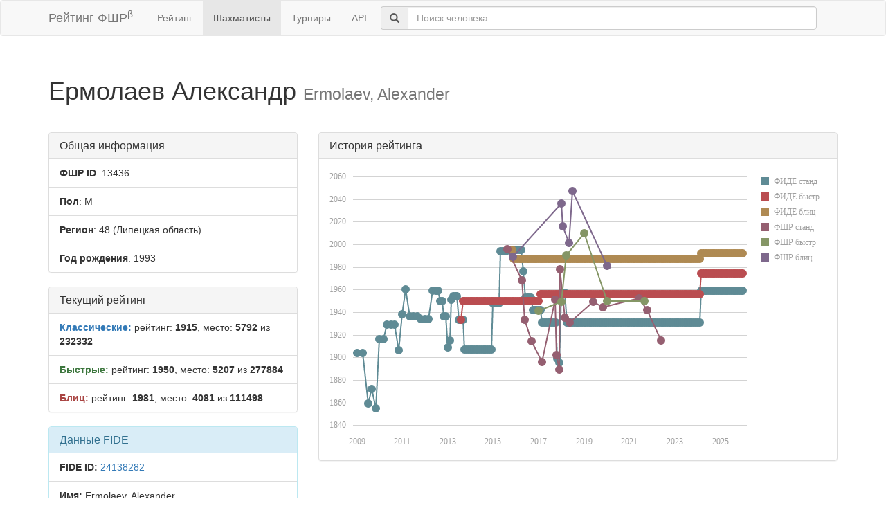

--- FILE ---
content_type: text/html; charset=utf-8
request_url: https://ratings.ruchess.ru/people/13436
body_size: 5761
content:
<!DOCTYPE html>
<html>
<head>
  <title>Профиль шахматиста — Ермолаев Александр | Рейтинг ФШР</title>
  <meta name="viewport" content="width=device-width, initial-scale=1.0">
  <script src="/assets/application-fcc530eb7d47d4ac5f28a283c7f4e3725306bbd8c3c77fabc110e84bb7d3eb84.js" debug="false"></script>
  <link rel="stylesheet" media="all" href="/assets/application-6c8c06e7db4781b2da805c1f99c7d494f0f6117293feface4fe38d70d363a981.css" />
</head>
<body>
  <script> (function (d, w, c) { (w[c] = w[c] || []).push(function() { try { w.yaCounter32641720 = new Ya.Metrika({ id:32641720, clickmap:true, trackLinks:true, accurateTrackBounce:true, webvisor:true }); } catch(e) { } }); var n = d.getElementsByTagName("script")[0], s = d.createElement("script"), f = function () { n.parentNode.insertBefore(s, n); }; s.type = "text/javascript"; s.async = true; s.src = "https://mc.yandex.ru/metrika/watch.js"; if (w.opera == "[object Opera]") { d.addEventListener("DOMContentLoaded", f, false); } else { f(); } })(document, window, "yandex_metrika_callbacks"); </script> <noscript><div><img src="https://mc.yandex.ru/watch/32641720" style="position:absolute; left:-9999px;" alt="" /></div></noscript>

<nav class="navbar navbar-default" role="navigation">
  <div class="container">
    <div class="navbar-header">
      <button type="button" class="navbar-toggle" data-toggle="collapse" data-target=".navbar-collapse">
        <span class="sr-only">Toggle navigation</span>
        <span class="icon-bar"></span>
        <span class="icon-bar"></span>
        <span class="icon-bar"></span>
      </button>
      <a href="/" class="navbar-brand">Рейтинг ФШР<sup>β</sup></a>
    </div>
    <div class="collapse navbar-collapse">
      <ul class="nav navbar-nav navbar-left" style="margin-left: 5px; margin-right: 5px;">
        <li><a href="/">Рейтинг</a></li>
        <li class="active"><a href="/people">Шахматисты</a></li>
        <li><a href="/tournaments">Турниры</a></li>
        <li><a href="/api">API</a></li>
      </ul>
      <div class="navbar-form">
        <div class="form-group" style="display:inline;">
          <div class="input-group" style="display:table;">
            <span class="input-group-addon" style="width:1%;"><span class="glyphicon glyphicon-search"></span></span>
            <input type="text" id="find-player" class="form-control" placeholder="Поиск человека">
          </div>
        </div>
      </div>
    </div>
  </div>
</nav>
<div class="container">
    <div class="page-header">
    <h1>Ермолаев Александр
      <small>Ermolaev, Alexander</small>
    </h1>
  </div>
  <div class="row">
    <div class="col-md-4">
      <div class="panel panel-default">
        <div class="panel-heading"><h3 class="panel-title">Общая информация</h3></div>
        <ul class="list-group">
          <li class="list-group-item"><strong>ФШР ID</strong>: 13436</li>
          <li class="list-group-item"><strong>Пол</strong>: М</li>
            <li class="list-group-item"><strong>Регион</strong>: 48
              (Липецкая область)
            </li>
            <li class="list-group-item"><strong>Год рождения</strong>: 1993</li>
        </ul>
      </div>
        <div class="panel panel-default">
          <div class="panel-heading"><h3 class="panel-title">Текущий рейтинг</h3></div>
          <ul class="list-group">
              <li class="list-group-item"><strong><span class="text-primary">Классические:</span></strong> рейтинг: <b>1915</b>, место: <b>5792</b> из <b>232332</b></li>
              <li class="list-group-item"><strong><span class="text-success">Быстрые:</span></strong> рейтинг: <b>1950</b>, место: <b>5207</b> из <b>277884</b></li>
              <li class="list-group-item"><strong><span class="text-danger">Блиц:</span></strong> рейтинг: <b>1981</b>, место: <b>4081</b> из <b>111498</b></li>
          </ul>
        </div>
        <div class="panel panel-info">
    <div class="panel-heading"><h3 class="panel-title">Данные FIDE</h3></div>
    <ul class="list-group">
      <li class="list-group-item"><strong>FIDE ID:</strong> <a href="https://ratings.fide.com/profile/24138282">24138282</a></li>
        <li class="list-group-item"><strong>Имя:</strong> Ermolaev, Alexander</li>
        <li class="list-group-item"><strong>Федерация:</strong> RUS</li>
        <li class="list-group-item">
          <strong>Звания:</strong> 
        </li>
        <li class="list-group-item"><strong>Рейтинги:</strong>
            <span class="text-primary">std:1959</span>
            <span class="text-success">rpd:1974</span>
            <span class="text-danger">blz:1992</span>
        </li>
    </ul>
  </div>

    </div>
    <div class="col-md-8">
        <div class="panel panel-default">
          <div class="panel-heading"><h3 class="panel-title">История рейтинга</h3></div>
          <div class="panel-body">
            <div id="rating-plot"></div>
            <div id="rating-range-selector"></div>
          </div>
        </div>
        <script>
            var dataSource = [{dfs: new Date(2009,0,1), rfs: 1904},{dfs: new Date(2009,3,1), rfs: 1904},{dfs: new Date(2009,6,1), rfs: 1859},{dfs: new Date(2009,8,1), rfs: 1872},{dfs: new Date(2009,10,1), rfs: 1855},{dfs: new Date(2010,0,1), rfs: 1916},{dfs: new Date(2010,2,1), rfs: 1916},{dfs: new Date(2010,4,1), rfs: 1929},{dfs: new Date(2010,6,1), rfs: 1929},{dfs: new Date(2010,8,1), rfs: 1929},{dfs: new Date(2010,10,1), rfs: 1906},{dfs: new Date(2011,0,1), rfs: 1938},{dfs: new Date(2011,2,1), rfs: 1960},{dfs: new Date(2011,4,1), rfs: 1936},{dfs: new Date(2011,6,1), rfs: 1936},{dfs: new Date(2011,8,1), rfs: 1936},{dfs: new Date(2011,10,1), rfs: 1934},{dfs: new Date(2012,0,1), rfs: 1934},{dfs: new Date(2012,2,1), rfs: 1934},{dfs: new Date(2012,4,1), rfs: 1959},{dfs: new Date(2012,6,1), rfs: 1959},{dfs: new Date(2012,7,1), rfs: 1959},{dfs: new Date(2012,8,1), rfs: 1950},{dfs: new Date(2012,9,1), rfs: 1950},{dfs: new Date(2012,10,1), rfs: 1936},{dfs: new Date(2012,11,1), rfs: 1936},{dfs: new Date(2013,0,1), rfs: 1909},{dfs: new Date(2013,1,1), rfs: 1915},{dfs: new Date(2013,2,1), rfs: 1951},{dfs: new Date(2013,3,1), rfs: 1954},{dfs: new Date(2013,4,1), rfs: 1954},{dfs: new Date(2013,5,1), rfs: 1954},{dfs: new Date(2013,6,1), rfs: 1933},{dfs: new Date(2013,7,1), rfs: 1933},{dfs: new Date(2013,8,1), rfs: 1933},{dfs: new Date(2013,9,1), rfs: 1907},{dfs: new Date(2013,10,1), rfs: 1907},{dfs: new Date(2013,11,1), rfs: 1907},{dfs: new Date(2014,0,1), rfs: 1907},{dfs: new Date(2014,1,1), rfs: 1907},{dfs: new Date(2014,2,1), rfs: 1907},{dfs: new Date(2014,3,1), rfs: 1907},{dfs: new Date(2014,4,1), rfs: 1907},{dfs: new Date(2014,5,1), rfs: 1907},{dfs: new Date(2014,6,1), rfs: 1907},{dfs: new Date(2014,7,1), rfs: 1907},{dfs: new Date(2014,8,1), rfs: 1907},{dfs: new Date(2014,9,1), rfs: 1907},{dfs: new Date(2014,10,1), rfs: 1907},{dfs: new Date(2014,11,1), rfs: 1907},{dfs: new Date(2015,0,1), rfs: 1948},{dfs: new Date(2015,1,1), rfs: 1948},{dfs: new Date(2015,2,1), rfs: 1948},{dfs: new Date(2015,3,1), rfs: 1948},{dfs: new Date(2015,4,1), rfs: 1994},{dfs: new Date(2015,5,1), rfs: 1994},{dfs: new Date(2015,6,1), rfs: 1994},{dfs: new Date(2015,7,1), rfs: 1994},{dfs: new Date(2015,8,1), rfs: 1995},{dfs: new Date(2015,9,1), rfs: 1995},{dfs: new Date(2015,10,1), rfs: 1995},{dfs: new Date(2015,11,1), rfs: 1995},{dfs: new Date(2016,0,1), rfs: 1995},{dfs: new Date(2016,1,1), rfs: 1995},{dfs: new Date(2016,2,1), rfs: 1995},{dfs: new Date(2016,3,1), rfs: 1995},{dfs: new Date(2016,4,1), rfs: 1976},{dfs: new Date(2016,5,1), rfs: 1953},{dfs: new Date(2016,6,1), rfs: 1953},{dfs: new Date(2016,7,1), rfs: 1953},{dfs: new Date(2016,8,1), rfs: 1953},{dfs: new Date(2016,9,1), rfs: 1942},{dfs: new Date(2016,10,1), rfs: 1942},{dfs: new Date(2016,11,1), rfs: 1942},{dfs: new Date(2017,0,1), rfs: 1942},{dfs: new Date(2017,1,1), rfs: 1942},{dfs: new Date(2017,2,1), rfs: 1931},{dfs: new Date(2017,3,1), rfs: 1931},{dfs: new Date(2017,4,1), rfs: 1931},{dfs: new Date(2017,5,1), rfs: 1931},{dfs: new Date(2017,6,1), rfs: 1931},{dfs: new Date(2017,7,1), rfs: 1931},{dfs: new Date(2017,8,1), rfs: 1931},{dfs: new Date(2017,9,1), rfs: 1931},{dfs: new Date(2017,10,1), rfs: 1899},{dfs: new Date(2017,11,1), rfs: 1895},{dfs: new Date(2018,0,1), rfs: 1957},{dfs: new Date(2018,1,1), rfs: 1957},{dfs: new Date(2018,2,1), rfs: 1957},{dfs: new Date(2018,3,1), rfs: 1931},{dfs: new Date(2018,4,1), rfs: 1931},{dfs: new Date(2018,5,1), rfs: 1931},{dfs: new Date(2018,6,1), rfs: 1931},{dfs: new Date(2018,7,1), rfs: 1931},{dfs: new Date(2018,8,1), rfs: 1931},{dfs: new Date(2018,9,1), rfs: 1931},{dfs: new Date(2018,10,1), rfs: 1931},{dfs: new Date(2018,11,1), rfs: 1931},{dfs: new Date(2019,0,1), rfs: 1931},{dfs: new Date(2019,1,1), rfs: 1931},{dfs: new Date(2019,2,1), rfs: 1931},{dfs: new Date(2019,3,1), rfs: 1931},{dfs: new Date(2019,4,1), rfs: 1931},{dfs: new Date(2019,5,1), rfs: 1931},{dfs: new Date(2019,6,1), rfs: 1931},{dfs: new Date(2019,7,1), rfs: 1931},{dfs: new Date(2019,8,1), rfs: 1931},{dfs: new Date(2019,9,1), rfs: 1931},{dfs: new Date(2019,10,1), rfs: 1931},{dfs: new Date(2019,11,1), rfs: 1931},{dfs: new Date(2020,0,1), rfs: 1931},{dfs: new Date(2020,1,1), rfs: 1931},{dfs: new Date(2020,2,1), rfs: 1931},{dfs: new Date(2020,3,1), rfs: 1931},{dfs: new Date(2020,4,1), rfs: 1931},{dfs: new Date(2020,5,1), rfs: 1931},{dfs: new Date(2020,6,1), rfs: 1931},{dfs: new Date(2020,7,1), rfs: 1931},{dfs: new Date(2020,8,1), rfs: 1931},{dfs: new Date(2020,9,1), rfs: 1931},{dfs: new Date(2020,10,1), rfs: 1931},{dfs: new Date(2020,11,1), rfs: 1931},{dfs: new Date(2021,0,1), rfs: 1931},{dfs: new Date(2021,1,1), rfs: 1931},{dfs: new Date(2021,2,1), rfs: 1931},{dfs: new Date(2021,3,1), rfs: 1931},{dfs: new Date(2021,4,1), rfs: 1931},{dfs: new Date(2021,5,1), rfs: 1931},{dfs: new Date(2021,6,1), rfs: 1931},{dfs: new Date(2021,7,1), rfs: 1931},{dfs: new Date(2021,8,1), rfs: 1931},{dfs: new Date(2021,9,1), rfs: 1931},{dfs: new Date(2021,10,1), rfs: 1931},{dfs: new Date(2021,11,1), rfs: 1931},{dfs: new Date(2022,0,1), rfs: 1931},{dfs: new Date(2022,1,1), rfs: 1931},{dfs: new Date(2022,2,1), rfs: 1931},{dfs: new Date(2022,3,1), rfs: 1931},{dfs: new Date(2022,4,1), rfs: 1931},{dfs: new Date(2022,5,1), rfs: 1931},{dfs: new Date(2022,6,1), rfs: 1931},{dfs: new Date(2022,7,1), rfs: 1931},{dfs: new Date(2022,8,1), rfs: 1931},{dfs: new Date(2022,9,1), rfs: 1931},{dfs: new Date(2022,10,1), rfs: 1931},{dfs: new Date(2022,11,1), rfs: 1931},{dfs: new Date(2023,0,1), rfs: 1931},{dfs: new Date(2023,1,1), rfs: 1931},{dfs: new Date(2023,2,1), rfs: 1931},{dfs: new Date(2023,3,1), rfs: 1931},{dfs: new Date(2023,4,1), rfs: 1931},{dfs: new Date(2023,5,1), rfs: 1931},{dfs: new Date(2023,6,1), rfs: 1931},{dfs: new Date(2023,7,1), rfs: 1931},{dfs: new Date(2023,8,1), rfs: 1931},{dfs: new Date(2023,9,1), rfs: 1931},{dfs: new Date(2023,10,1), rfs: 1931},{dfs: new Date(2023,11,1), rfs: 1931},{dfs: new Date(2024,0,1), rfs: 1931},{dfs: new Date(2024,1,1), rfs: 1931},{dfs: new Date(2024,2,1), rfs: 1959},{dfs: new Date(2024,3,1), rfs: 1959},{dfs: new Date(2024,4,1), rfs: 1959},{dfs: new Date(2024,5,1), rfs: 1959},{dfs: new Date(2024,6,1), rfs: 1959},{dfs: new Date(2024,7,1), rfs: 1959},{dfs: new Date(2024,8,1), rfs: 1959},{dfs: new Date(2024,9,1), rfs: 1959},{dfs: new Date(2024,10,1), rfs: 1959},{dfs: new Date(2024,11,1), rfs: 1959},{dfs: new Date(2025,0,1), rfs: 1959},{dfs: new Date(2025,1,1), rfs: 1959},{dfs: new Date(2025,2,1), rfs: 1959},{dfs: new Date(2025,3,1), rfs: 1959},{dfs: new Date(2025,4,1), rfs: 1959},{dfs: new Date(2025,5,1), rfs: 1959},{dfs: new Date(2025,6,1), rfs: 1959},{dfs: new Date(2025,7,1), rfs: 1959},{dfs: new Date(2025,8,1), rfs: 1959},{dfs: new Date(2025,9,1), rfs: 1959},{dfs: new Date(2025,10,1), rfs: 1959},{dfs: new Date(2025,11,1), rfs: 1959},{dfs: new Date(2026,0,1), rfs: 1959},{dfr: new Date(2013,7,1), rfr: 1933},{dfr: new Date(2013,8,1), rfr: 1950},{dfr: new Date(2013,9,1), rfr: 1950},{dfr: new Date(2013,10,1), rfr: 1950},{dfr: new Date(2013,11,1), rfr: 1950},{dfr: new Date(2014,0,1), rfr: 1950},{dfr: new Date(2014,1,1), rfr: 1950},{dfr: new Date(2014,2,1), rfr: 1950},{dfr: new Date(2014,3,1), rfr: 1950},{dfr: new Date(2014,4,1), rfr: 1950},{dfr: new Date(2014,5,1), rfr: 1950},{dfr: new Date(2014,6,1), rfr: 1950},{dfr: new Date(2014,7,1), rfr: 1950},{dfr: new Date(2014,8,1), rfr: 1950},{dfr: new Date(2014,9,1), rfr: 1950},{dfr: new Date(2014,10,1), rfr: 1950},{dfr: new Date(2014,11,1), rfr: 1950},{dfr: new Date(2015,0,1), rfr: 1950},{dfr: new Date(2015,1,1), rfr: 1950},{dfr: new Date(2015,2,1), rfr: 1950},{dfr: new Date(2015,3,1), rfr: 1950},{dfr: new Date(2015,4,1), rfr: 1950},{dfr: new Date(2015,5,1), rfr: 1950},{dfr: new Date(2015,6,1), rfr: 1950},{dfr: new Date(2015,7,1), rfr: 1950},{dfr: new Date(2015,8,1), rfr: 1950},{dfr: new Date(2015,9,1), rfr: 1950},{dfr: new Date(2015,10,1), rfr: 1950},{dfr: new Date(2015,11,1), rfr: 1950},{dfr: new Date(2016,0,1), rfr: 1950},{dfr: new Date(2016,1,1), rfr: 1950},{dfr: new Date(2016,2,1), rfr: 1950},{dfr: new Date(2016,3,1), rfr: 1950},{dfr: new Date(2016,4,1), rfr: 1950},{dfr: new Date(2016,5,1), rfr: 1950},{dfr: new Date(2016,6,1), rfr: 1950},{dfr: new Date(2016,7,1), rfr: 1950},{dfr: new Date(2016,8,1), rfr: 1950},{dfr: new Date(2016,9,1), rfr: 1950},{dfr: new Date(2016,10,1), rfr: 1950},{dfr: new Date(2016,11,1), rfr: 1950},{dfr: new Date(2017,0,1), rfr: 1950},{dfr: new Date(2017,1,1), rfr: 1956},{dfr: new Date(2017,2,1), rfr: 1956},{dfr: new Date(2017,3,1), rfr: 1956},{dfr: new Date(2017,4,1), rfr: 1956},{dfr: new Date(2017,5,1), rfr: 1956},{dfr: new Date(2017,6,1), rfr: 1956},{dfr: new Date(2017,7,1), rfr: 1956},{dfr: new Date(2017,8,1), rfr: 1956},{dfr: new Date(2017,9,1), rfr: 1956},{dfr: new Date(2017,10,1), rfr: 1956},{dfr: new Date(2017,11,1), rfr: 1956},{dfr: new Date(2018,0,1), rfr: 1956},{dfr: new Date(2018,1,1), rfr: 1956},{dfr: new Date(2018,2,1), rfr: 1956},{dfr: new Date(2018,3,1), rfr: 1956},{dfr: new Date(2018,4,1), rfr: 1956},{dfr: new Date(2018,5,1), rfr: 1956},{dfr: new Date(2018,6,1), rfr: 1956},{dfr: new Date(2018,7,1), rfr: 1956},{dfr: new Date(2018,8,1), rfr: 1956},{dfr: new Date(2018,9,1), rfr: 1956},{dfr: new Date(2018,10,1), rfr: 1956},{dfr: new Date(2018,11,1), rfr: 1956},{dfr: new Date(2019,0,1), rfr: 1956},{dfr: new Date(2019,1,1), rfr: 1956},{dfr: new Date(2019,2,1), rfr: 1956},{dfr: new Date(2019,3,1), rfr: 1956},{dfr: new Date(2019,4,1), rfr: 1956},{dfr: new Date(2019,5,1), rfr: 1956},{dfr: new Date(2019,6,1), rfr: 1956},{dfr: new Date(2019,7,1), rfr: 1956},{dfr: new Date(2019,8,1), rfr: 1956},{dfr: new Date(2019,9,1), rfr: 1956},{dfr: new Date(2019,10,1), rfr: 1956},{dfr: new Date(2019,11,1), rfr: 1956},{dfr: new Date(2020,0,1), rfr: 1956},{dfr: new Date(2020,1,1), rfr: 1956},{dfr: new Date(2020,2,1), rfr: 1956},{dfr: new Date(2020,3,1), rfr: 1956},{dfr: new Date(2020,4,1), rfr: 1956},{dfr: new Date(2020,5,1), rfr: 1956},{dfr: new Date(2020,6,1), rfr: 1956},{dfr: new Date(2020,7,1), rfr: 1956},{dfr: new Date(2020,8,1), rfr: 1956},{dfr: new Date(2020,9,1), rfr: 1956},{dfr: new Date(2020,10,1), rfr: 1956},{dfr: new Date(2020,11,1), rfr: 1956},{dfr: new Date(2021,0,1), rfr: 1956},{dfr: new Date(2021,1,1), rfr: 1956},{dfr: new Date(2021,2,1), rfr: 1956},{dfr: new Date(2021,3,1), rfr: 1956},{dfr: new Date(2021,4,1), rfr: 1956},{dfr: new Date(2021,5,1), rfr: 1956},{dfr: new Date(2021,6,1), rfr: 1956},{dfr: new Date(2021,7,1), rfr: 1956},{dfr: new Date(2021,8,1), rfr: 1956},{dfr: new Date(2021,9,1), rfr: 1956},{dfr: new Date(2021,10,1), rfr: 1956},{dfr: new Date(2021,11,1), rfr: 1956},{dfr: new Date(2022,0,1), rfr: 1956},{dfr: new Date(2022,1,1), rfr: 1956},{dfr: new Date(2022,2,1), rfr: 1956},{dfr: new Date(2022,3,1), rfr: 1956},{dfr: new Date(2022,4,1), rfr: 1956},{dfr: new Date(2022,5,1), rfr: 1956},{dfr: new Date(2022,6,1), rfr: 1956},{dfr: new Date(2022,7,1), rfr: 1956},{dfr: new Date(2022,8,1), rfr: 1956},{dfr: new Date(2022,9,1), rfr: 1956},{dfr: new Date(2022,10,1), rfr: 1956},{dfr: new Date(2022,11,1), rfr: 1956},{dfr: new Date(2023,0,1), rfr: 1956},{dfr: new Date(2023,1,1), rfr: 1956},{dfr: new Date(2023,2,1), rfr: 1956},{dfr: new Date(2023,3,1), rfr: 1956},{dfr: new Date(2023,4,1), rfr: 1956},{dfr: new Date(2023,5,1), rfr: 1956},{dfr: new Date(2023,6,1), rfr: 1956},{dfr: new Date(2023,7,1), rfr: 1956},{dfr: new Date(2023,8,1), rfr: 1956},{dfr: new Date(2023,9,1), rfr: 1956},{dfr: new Date(2023,10,1), rfr: 1956},{dfr: new Date(2023,11,1), rfr: 1956},{dfr: new Date(2024,0,1), rfr: 1956},{dfr: new Date(2024,1,1), rfr: 1956},{dfr: new Date(2024,2,1), rfr: 1974},{dfr: new Date(2024,3,1), rfr: 1974},{dfr: new Date(2024,4,1), rfr: 1974},{dfr: new Date(2024,5,1), rfr: 1974},{dfr: new Date(2024,6,1), rfr: 1974},{dfr: new Date(2024,7,1), rfr: 1974},{dfr: new Date(2024,8,1), rfr: 1974},{dfr: new Date(2024,9,1), rfr: 1974},{dfr: new Date(2024,10,1), rfr: 1974},{dfr: new Date(2024,11,1), rfr: 1974},{dfr: new Date(2025,0,1), rfr: 1974},{dfr: new Date(2025,1,1), rfr: 1974},{dfr: new Date(2025,2,1), rfr: 1974},{dfr: new Date(2025,3,1), rfr: 1974},{dfr: new Date(2025,4,1), rfr: 1974},{dfr: new Date(2025,5,1), rfr: 1974},{dfr: new Date(2025,6,1), rfr: 1974},{dfr: new Date(2025,7,1), rfr: 1974},{dfr: new Date(2025,8,1), rfr: 1974},{dfr: new Date(2025,9,1), rfr: 1974},{dfr: new Date(2025,10,1), rfr: 1974},{dfr: new Date(2025,11,1), rfr: 1974},{dfr: new Date(2026,0,1), rfr: 1974},{dfb: new Date(2015,10,1), rfb: 1995},{dfb: new Date(2015,11,1), rfb: 1987},{dfb: new Date(2016,0,1), rfb: 1987},{dfb: new Date(2016,1,1), rfb: 1987},{dfb: new Date(2016,2,1), rfb: 1987},{dfb: new Date(2016,3,1), rfb: 1987},{dfb: new Date(2016,4,1), rfb: 1987},{dfb: new Date(2016,5,1), rfb: 1987},{dfb: new Date(2016,6,1), rfb: 1987},{dfb: new Date(2016,7,1), rfb: 1987},{dfb: new Date(2016,8,1), rfb: 1987},{dfb: new Date(2016,9,1), rfb: 1987},{dfb: new Date(2016,10,1), rfb: 1987},{dfb: new Date(2016,11,1), rfb: 1987},{dfb: new Date(2017,0,1), rfb: 1987},{dfb: new Date(2017,1,1), rfb: 1987},{dfb: new Date(2017,2,1), rfb: 1987},{dfb: new Date(2017,3,1), rfb: 1987},{dfb: new Date(2017,4,1), rfb: 1987},{dfb: new Date(2017,5,1), rfb: 1987},{dfb: new Date(2017,6,1), rfb: 1987},{dfb: new Date(2017,7,1), rfb: 1987},{dfb: new Date(2017,8,1), rfb: 1987},{dfb: new Date(2017,9,1), rfb: 1987},{dfb: new Date(2017,10,1), rfb: 1987},{dfb: new Date(2017,11,1), rfb: 1987},{dfb: new Date(2018,0,1), rfb: 1987},{dfb: new Date(2018,1,1), rfb: 1987},{dfb: new Date(2018,2,1), rfb: 1987},{dfb: new Date(2018,3,1), rfb: 1987},{dfb: new Date(2018,4,1), rfb: 1987},{dfb: new Date(2018,5,1), rfb: 1987},{dfb: new Date(2018,6,1), rfb: 1987},{dfb: new Date(2018,7,1), rfb: 1987},{dfb: new Date(2018,8,1), rfb: 1987},{dfb: new Date(2018,9,1), rfb: 1987},{dfb: new Date(2018,10,1), rfb: 1987},{dfb: new Date(2018,11,1), rfb: 1987},{dfb: new Date(2019,0,1), rfb: 1987},{dfb: new Date(2019,1,1), rfb: 1987},{dfb: new Date(2019,2,1), rfb: 1987},{dfb: new Date(2019,3,1), rfb: 1987},{dfb: new Date(2019,4,1), rfb: 1987},{dfb: new Date(2019,5,1), rfb: 1987},{dfb: new Date(2019,6,1), rfb: 1987},{dfb: new Date(2019,7,1), rfb: 1987},{dfb: new Date(2019,8,1), rfb: 1987},{dfb: new Date(2019,9,1), rfb: 1987},{dfb: new Date(2019,10,1), rfb: 1987},{dfb: new Date(2019,11,1), rfb: 1987},{dfb: new Date(2020,0,1), rfb: 1987},{dfb: new Date(2020,1,1), rfb: 1987},{dfb: new Date(2020,2,1), rfb: 1987},{dfb: new Date(2020,3,1), rfb: 1987},{dfb: new Date(2020,4,1), rfb: 1987},{dfb: new Date(2020,5,1), rfb: 1987},{dfb: new Date(2020,6,1), rfb: 1987},{dfb: new Date(2020,7,1), rfb: 1987},{dfb: new Date(2020,8,1), rfb: 1987},{dfb: new Date(2020,9,1), rfb: 1987},{dfb: new Date(2020,10,1), rfb: 1987},{dfb: new Date(2020,11,1), rfb: 1987},{dfb: new Date(2021,0,1), rfb: 1987},{dfb: new Date(2021,1,1), rfb: 1987},{dfb: new Date(2021,2,1), rfb: 1987},{dfb: new Date(2021,3,1), rfb: 1987},{dfb: new Date(2021,4,1), rfb: 1987},{dfb: new Date(2021,5,1), rfb: 1987},{dfb: new Date(2021,6,1), rfb: 1987},{dfb: new Date(2021,7,1), rfb: 1987},{dfb: new Date(2021,8,1), rfb: 1987},{dfb: new Date(2021,9,1), rfb: 1987},{dfb: new Date(2021,10,1), rfb: 1987},{dfb: new Date(2021,11,1), rfb: 1987},{dfb: new Date(2022,0,1), rfb: 1987},{dfb: new Date(2022,1,1), rfb: 1987},{dfb: new Date(2022,2,1), rfb: 1987},{dfb: new Date(2022,3,1), rfb: 1987},{dfb: new Date(2022,4,1), rfb: 1987},{dfb: new Date(2022,5,1), rfb: 1987},{dfb: new Date(2022,6,1), rfb: 1987},{dfb: new Date(2022,7,1), rfb: 1987},{dfb: new Date(2022,8,1), rfb: 1987},{dfb: new Date(2022,9,1), rfb: 1987},{dfb: new Date(2022,10,1), rfb: 1987},{dfb: new Date(2022,11,1), rfb: 1987},{dfb: new Date(2023,0,1), rfb: 1987},{dfb: new Date(2023,1,1), rfb: 1987},{dfb: new Date(2023,2,1), rfb: 1987},{dfb: new Date(2023,3,1), rfb: 1987},{dfb: new Date(2023,4,1), rfb: 1987},{dfb: new Date(2023,5,1), rfb: 1987},{dfb: new Date(2023,6,1), rfb: 1987},{dfb: new Date(2023,7,1), rfb: 1987},{dfb: new Date(2023,8,1), rfb: 1987},{dfb: new Date(2023,9,1), rfb: 1987},{dfb: new Date(2023,10,1), rfb: 1987},{dfb: new Date(2023,11,1), rfb: 1987},{dfb: new Date(2024,0,1), rfb: 1987},{dfb: new Date(2024,1,1), rfb: 1987},{dfb: new Date(2024,2,1), rfb: 1992},{dfb: new Date(2024,3,1), rfb: 1992},{dfb: new Date(2024,4,1), rfb: 1992},{dfb: new Date(2024,5,1), rfb: 1992},{dfb: new Date(2024,6,1), rfb: 1992},{dfb: new Date(2024,7,1), rfb: 1992},{dfb: new Date(2024,8,1), rfb: 1992},{dfb: new Date(2024,9,1), rfb: 1992},{dfb: new Date(2024,10,1), rfb: 1992},{dfb: new Date(2024,11,1), rfb: 1992},{dfb: new Date(2025,0,1), rfb: 1992},{dfb: new Date(2025,1,1), rfb: 1992},{dfb: new Date(2025,2,1), rfb: 1992},{dfb: new Date(2025,3,1), rfb: 1992},{dfb: new Date(2025,4,1), rfb: 1992},{dfb: new Date(2025,5,1), rfb: 1992},{dfb: new Date(2025,6,1), rfb: 1992},{dfb: new Date(2025,7,1), rfb: 1992},{dfb: new Date(2025,8,1), rfb: 1992},{dfb: new Date(2025,9,1), rfb: 1992},{dfb: new Date(2025,10,1), rfb: 1992},{dfb: new Date(2025,11,1), rfb: 1992},{dfb: new Date(2026,0,1), rfb: 1992},{drs: new Date(2017,10,26), rrs: 1889},{drs: new Date(2017,1,19), rrs: 1896},{drs: new Date(2017,9,15), rrs: 1902},{drs: new Date(2016,8,11), rrs: 1914},{drs: new Date(2022,4,22), rrs: 1915},{drs: new Date(2018,4,21), rrs: 1931},{drs: new Date(2016,4,21), rrs: 1933},{drs: new Date(2018,2,4), rrs: 1935},{drs: new Date(2021,9,10), rrs: 1942},{drs: new Date(2019,9,27), rrs: 1944},{drs: new Date(2019,4,25), rrs: 1949},{drs: new Date(2017,8,24), rrs: 1951},{drs: new Date(2021,4,31), rrs: 1952},{drs: new Date(2016,3,10), rrs: 1968},{drs: new Date(2017,11,8), rrs: 1978},{drs: new Date(2015,7,16), rrs: 1996},{drr: new Date(2017,0,5), rrr: 1941},{drr: new Date(2018,0,5), rrr: 1949},{drr: new Date(2020,0,5), rrr: 1950},{drr: new Date(2021,8,3), rrr: 1950},{drr: new Date(2018,2,25), rrr: 1990},{drr: new Date(2019,0,5), rrr: 2010},{drb: new Date(2020,0,6), rrb: 1981},{drb: new Date(2015,10,15), rrb: 1989},{drb: new Date(2018,4,8), rrb: 2001},{drb: new Date(2018,0,21), rrb: 2016},{drb: new Date(2018,0,5), rrb: 2036},{drb: new Date(2018,5,25), rrb: 2047}];
            $(function () {
                Globalize.culture('ru');
                $("#rating-plot").dxChart({
                    dataSource: dataSource,
                    argumentAxis: {
                        minValueMargin: 0.01,
                        maxValueMargin: 0.01
                    },
                    series: [{argumentField: 'dfs', valueField: 'rfs', name: 'ФИДЕ станд'},
                        {argumentField: 'dfr', valueField: 'rfr', name: 'ФИДЕ быстр'},
                        {argumentField: 'dfb', valueField: 'rfb', name: 'ФИДЕ блиц'},
                        {argumentField: 'drs', valueField: 'rrs', name: 'ФШР станд'},
                        {argumentField: 'drr', valueField: 'rrr', name: 'ФШР быстр'},
                        {argumentField: 'drb', valueField: 'rrb', name: 'ФШР блиц'}
                    ],
                    /*legend: {
                     rowCount: 3,
                     columnCount: 2,
                     verticalAlignment: 'bottom',
                     horizontalAlignment: 'center'
                     },*/
                    tooltip: {
                        enabled: true,
                        font: {size: '16px'},
                        customizeText: function (e) {
                            return e.valueText + ' на ' + Globalize.format(e.argument, 'D');
                        }
                    }
                });
                /*$("#rating-range-selector").dxRangeSelector({
                 size: {
                 height: 120
                 },
                 scale: {
                 minorTickInterval: "month",
                 minRange: "month"
                 },
                 margin: {
                 left: 10
                 },
                 dataSource: dataSource,
                 chart: {
                 commonSeriesSettings: {
                 type: "line"
                 },
                 series: [{
                 argumentField: 'date',
                 valueField: 'rating'
                 }]
                 },
                 behavior: {
                 callSelectedRangeChanged: "onMoving"
                 },
                 sliderMarker: {
                 format: "monthAndYear"
                 },
                 selectedRangeChanged: function (e) {
                 var zoomedChart = $("#rating-plot").dxChart("instance");
                 zoomedChart.zoomArgument(e.startValue, e.endValue);
                 }

                 });*/
            })
        </script>
    </div>
  </div>
  <div class="row">
      <div class="col-md-6">
        <div class="panel panel-default">
          <div class="panel-heading"><h3 class="panel-title">Последние турниры</h3></div>
          <div class="list-group">
              <a class="list-group-item" href="/tournaments/115046">Чемпионат города Липецка среди мужчин и женщин и лиц с ограниченными возможностями</a>
              <a class="list-group-item" href="/tournaments/98586">Финал Чемпионата Липецкой области среди мужчин.</a>
              <a class="list-group-item" href="/tournaments/97103">Областные соревнования по шахматам по спорту глухих, спорту слепых, по спорту лиц с поражение ОДА</a>
              <a class="list-group-item" href="/tournaments/92305">Чемпионат города Липецка по шахматам среди мужчин</a>
              <a class="list-group-item" href="/tournaments/73362">Чемпионат Липецкой области по шахматам (блиц) среди мужчин и женщин.</a>
            <a class="list-group-item" href="https://ratings.ruchess.ru/people/13436/tournaments"><strong>Все турниры (28)</strong></a>
          </div>
        </div>
      </div>
  </div>

</div>
<hr>
<footer>
  <div class="container">
<!--     <p>© 2013-2019 Chess Federation of Russia. Ratg chess rating system. Build 0000</p> -->
    <p>© 2013-2026 Chess Federation of Russia. Ratg chess rating system. Build 0500</p>
  </div>
</footer>
</body>
</html>
